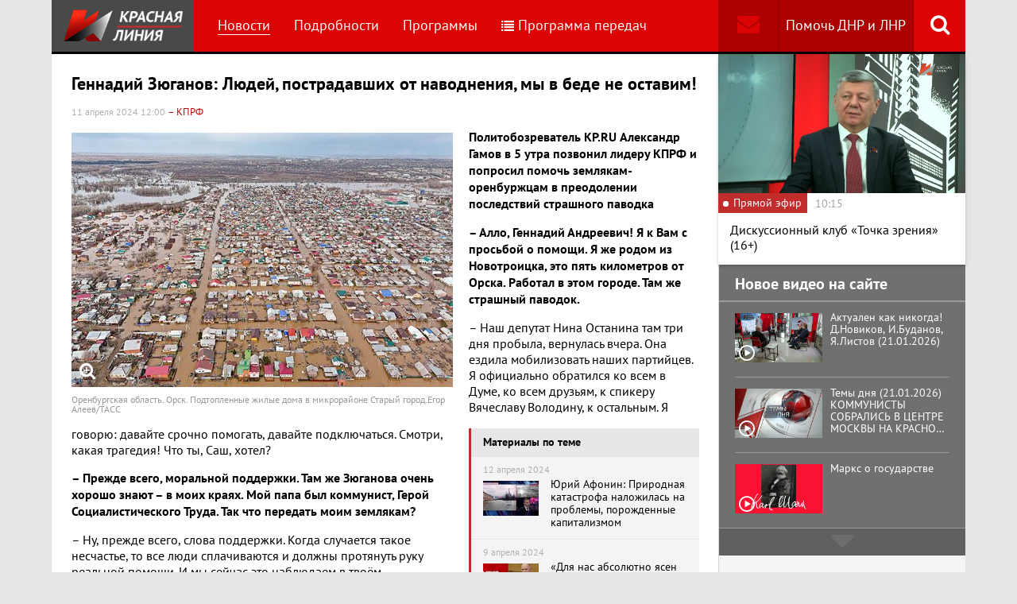

--- FILE ---
content_type: text/html; charset=UTF-8
request_url: https://www.rline.tv/news/2024-04-11-g-a-zyuganov-lyudey-postradavshikh-ot-navodneniya-my-v-bede-ne-ostavim/
body_size: 16038
content:
<!DOCTYPE html>
<html class="no-js" lang="ru">
<head>
    <meta charset="utf-8">
    <meta http-equiv="X-UA-Compatible" content="IE=edge,chrome=1">
	<title>Геннадий Зюганов: Людей, пострадавших от наводнения, мы в беде не оставим! - телеканал «Красная Линия»</title>

    <meta name="keywords" content="политические новости россии, телеканал, КПРФ, онлайн тв, rline, политические новости, новости политики, интернет тв, онлайн политические новости, красная линия" />
<meta name="description" content="Политобозреватель KP.RU Александр Гамов в 5 утра позвонил лидеру KПРФ и попросил помочь землякам-оренбуржцам в преодолении последствий страшного павод..." />

    <meta name="viewport" content="width=device-width">
	<meta property="og:title" content="Геннадий Зюганов: Людей, пострадавших от наводнения, мы в беде не оставим!" />
	<meta property="og:description" content="Политобозреватель KP.RU Александр Гамов в 5 утра позвонил лидеру KПРФ и попросил помочь землякам-оренбуржцам в преодолении последствий страшного павод..." />
    <meta property="og:image" content="https://s55424.cdn.ngenix.net/upload/iblock/ec6/rs003uadi7k2pouwjqvqqinbkvus6aam/scale_720.jpeg" />
    <meta property="og:site_name" content="Телеканал «Красная Линия»"/>
	<meta property="fb:app_id" content="352478125190862"/>

            <link rel="stylesheet" href="https://s55424.cdn.ngenix.net/static/css/build.css?278">
    
    <link rel="apple-touch-icon" sizes="180x180" href="https://s55424.cdn.ngenix.net/static/i/icons/apple-touch-icon.png?278">
    <link rel="icon" type="image/png" href="https://s55424.cdn.ngenix.net/static/i/icons/favicon-32x32.png?278" sizes="32x32">
    <link rel="icon" type="image/png" href="https://s55424.cdn.ngenix.net/static/i/icons/favicon-16x16.png?278" sizes="16x16">
    <link rel="icon" type="image/png" href="https://s55424.cdn.ngenix.net/static/i/icons/android-chrome-512x512.png?278" sizes="512x512">
    <link rel="icon" type="image/png" href="https://s55424.cdn.ngenix.net/static/i/icons/android-chrome-192x192.png?278" sizes="192x192">
    <link rel="icon" type="shortcut icon" href="https://s55424.cdn.ngenix.net/favicon.ico?278" sizes="16x16">
    <link rel="manifest" href="https://s55424.cdn.ngenix.net/manifest.json?278">
    <link rel="mask-icon" href="https://s55424.cdn.ngenix.net/static/i/icons/safari-pinned-tab.svg?278" color="#d40505">
    <meta name="apple-mobile-web-app-title" content="Красная линия">
    <meta name="application-name" content="Красная линия">
    <meta name="theme-color" content="#ffffff">
    <script>
        var isMobile = false,
            pathOnlineVideo480 = 'https://s55766.cdn.ngenix.net/s55766-media-origin/rline_high/index.m3u8',
            pathOnlineVideo360 = 'https://s55766.cdn.ngenix.net/s55766-media-origin/rline_low/index.m3u8';
    </script>

            <!-- Google tag (gtag.js) -->
<script async src="https://www.googletagmanager.com/gtag/js?id=G-4V1PRGJHWK"></script>
<script>
  window.dataLayer = window.dataLayer || [];
  function gtag(){dataLayer.push(arguments);}
  gtag('js', new Date());

  gtag('config', 'G-4V1PRGJHWK');
</script>    </head>
<body>
    <div class="js-page page-wrap">
        <div class="page--padding_bottom">
                        <div class="header js-header">
                <div class="g-width">
					<div class="header__search">
	<div class="header__search-ico js-show-header-search"><i class="fa fa-search" aria-hidden="true"></i></div>
	<form action="/search/" class="header__search-form js-header-search">
		<div class="header__search-form__cont">
		    <input type="text" name="q"  placeholder="Поиск по сайту" class="header__search-input form-input js-header-search-input">
		    <div class="button header__search-submit">
		    	<div class="button__cont">Найти</div>
		    	<input type="submit" value="Найти">
		    </div>
		</div>
	</form>
</div>                    <div class="header__addition">
                        <a href="/report/" title="Обратная связь" class="header__addition-fb"><i class="fa fa-envelope" aria-hidden="true"></i></a>
                        <a href="/donate/" class="header__addition-donate">Помочь ДНР и ЛНР</a>
                    </div>
                                        <a href="/" class="header__logo in-bl"><img src="https://s55424.cdn.ngenix.net/static/i/logo.png?278" alt=""></a>
                        <div class="header__menu">
												<div class="header__menu-item">
					<a href="/news/" data-id="1" class="js-menu-link header__menu-link header__menu-link--active">
						Новости					</a>
					<div class="header__menu-sub js-menu-sub" data-id="1">
																		<div class="header__menu-item">
					<a href="/news/rubric-voennoe-obozrenie/" class="header__menu-link">
						Военное обозрение					</a>
				</div>
																		<div class="header__menu-item">
					<a href="/news/rubric-za-rubezhom/" class="header__menu-link">
						За рубежом					</a>
				</div>
																		<div class="header__menu-item">
					<a href="/news/rubric-kprf/" class="header__menu-link">
						КПРФ					</a>
				</div>
																		<div class="header__menu-item">
					<a href="/news/rubric-nauka-i-tekhnika/" class="header__menu-link">
						Наука и техника					</a>
				</div>
																		<div class="header__menu-item">
					<a href="/news/rubric-obshchestvo/" class="header__menu-link">
						Общество					</a>
				</div>
																		<div class="header__menu-item">
					<a href="/news/rubric-politika/" class="header__menu-link">
						Политика					</a>
				</div>
																		<div class="header__menu-item">
					<a href="/news/rubric-sport/" class="header__menu-link">
						Спорт					</a>
				</div>
																		<div class="header__menu-item">
					<a href="/news/rubric-ekonomika/" class="header__menu-link">
						Экономика					</a>
				</div>
															</div></div>										<div class="header__menu-item">
					<a href="/podrobnosti/" class="header__menu-link">
						Подробности					</a>
				</div>
																		<div class="header__menu-item">
					<a href="/programs/" data-id="11" class="js-menu-link header__menu-link">
						Программы					</a>
					<div class="header__menu-sub js-menu-sub" data-id="11">
																		<div class="header__menu-item">
					<a href="/programs/tochka-zreniya/" class="header__menu-link">
						Точка зрения					</a>
				</div>
																		<div class="header__menu-item">
					<a href="/programs/temy-dnya/" class="header__menu-link">
						Темы дня					</a>
				</div>
																		<div class="header__menu-item">
					<a href="/programs/bodryashchie-frazy/" class="header__menu-link">
						Бодрящие фразы					</a>
				</div>
																		<div class="header__menu-item">
					<a href="/programs/ryadom-s-toboy/" class="header__menu-link">
						Рядом с тобой					</a>
				</div>
																		<div class="header__menu-item">
					<a href="/programs/khuk-sleva/" class="header__menu-link">
						Хук слева					</a>
				</div>
																		<div class="header__menu-item">
					<a href="/programs/brendy-sovetskoy-epokhi/" class="header__menu-link">
						Бренды Советской эпохи					</a>
				</div>
																		<div class="header__menu-item">
					<a href="/programs/spetsialnyy-reportazh/" class="header__menu-link">
						Специальный репортаж					</a>
				</div>
																		<div class="header__menu-item">
					<a href="/programs/intervyu/" class="header__menu-link">
						Интервью					</a>
				</div>
																		<div class="header__menu-item">
					<a href="/programs/dokumentalnye-filmy/" class="header__menu-link">
						Документальные фильмы					</a>
				</div>
																		<div class="header__menu-item">
					<a href="/programs/stoit-zadumatsya/" class="header__menu-link">
						Стоит заДУМАться					</a>
				</div>
																		<div class="header__menu-item">
					<a href="/programs/obshchestvenno-politicheskaya-programma-telesoskob/" class="header__menu-link">
						Общественно-политическая программа &quot;Телесоскоб&quot;					</a>
				</div>
																		<div class="header__menu-item">
					<a href="/programs/obshchestvenno-politicheskaya-programma-politpros/" class="header__menu-link">
						Общественно-политическая программа &quot;ПолитПрос&quot;					</a>
				</div>
																		<div class="header__menu-item">
					<a href="/programs/krasnaya-liniya-predstavlyaet/" class="header__menu-link">
						&quot;Красная линия&quot; представляет					</a>
				</div>
															</div></div>										<div class="header__menu-item">
					<a href="/schedule/" class="header__menu-link header__menu-item--selected">
						<i class='fa fa-list' aria-hidden='true'></i>Программа передач					</a>
				</div>
										    </div>
                </div>
            </div>
                                    <div class="header-border"></div>
            <div class="header-overlay js-header-overlay"></div>
            <div class="content">
                <div class="g-width clearfix">
                    <div class="content-left js-content-left">
                    							<h1>Геннадий Зюганов: Людей, пострадавших от наводнения, мы в беде не оставим!</h1>
						


		<div class="news-detail">
    <div class="news-detail__date">
        11 апреля 2024 12:00                    <span class="news-label-type">&ndash; КПРФ</span>
                    </div>
    <div class="news-detail__video loading js-video-wrap">
        <div id="videoplayer-news" class="news-detail__video-cont"></div>
    </div>
        <div class="news-detail__media news-detail__media--480">
                                                <a href="https://s55424.cdn.ngenix.net/upload/iblock/ec6/rs003uadi7k2pouwjqvqqinbkvus6aam/scale_720.jpeg" class="fancybox news-detail__pic" data-fancybox="gallery" title="Оренбургская область. Орск. Подтопленные жилые дома в микрорайоне Старый город.Егор Алеев/ТАСС">
                    <i class="fa fa-search-plus" aria-hidden="true"></i>
                                                    <img src="https://s55424.cdn.ngenix.net/upload/resize_cache/iblock/ec6/rs003uadi7k2pouwjqvqqinbkvus6aam/480_320_240cd750bba9870f18aada2478b24840a/scale_720.jpeg" alt="Геннадий Зюганов: Людей, пострадавших от наводнения, мы в беде не оставим!">
                            </a>
                                        <div class="news-detail__media-note">Оренбургская область. Орск. Подтопленные жилые дома в микрорайоне Старый город.Егор Алеев/ТАСС</div>
            </div>
    <div class="news-detail__txt">
        <p>
 <b>Политобозреватель KP.RU Александр Гамов в 5 утра позвонил лидеру KПРФ и попросил помочь землякам-оренбуржцам в преодолении последствий страшного паводка</b>
</p>
<p>
 <b> </b>
</p>
<div class="news-related news-related--right" data-snippet="related-news">    <div class="news-related__head">Материалы по теме</div>
    <div class="news-related__list">
                    <a href="/news/2024-04-12-yuriy-afonin-prirodnaya-katastrofa-nalozhilas-na-problemy-porozhdennye-kapitalizmom/" class="news-related__item clearfix">
                <span class="news-related__date">12 апреля 2024</span>
                                    					<img src="https://s55424.cdn.ngenix.net/upload/resize_cache/iblock/689/2w6cp0aurn4jriczvu16qyncju5xqr6h/80_50_2/01_3xh6jgN.jpg" alt="Юрий Афонин: Природная катастрофа наложилась на проблемы, порожденные капитализмом" class="news-related__pic">
                                <span class="news-related__name">Юрий Афонин: Природная катастрофа наложилась на проблемы, порожденные капитализмом</span>
            </a>
                    <a href="/news/2024-04-09-gennadiy-zyuganov-vystupil-s-tribuny-gosudarstvennoy-dumy/" class="news-related__item clearfix">
                <span class="news-related__date">9 апреля 2024</span>
                                    					<img src="https://s55424.cdn.ngenix.net/upload/resize_cache/iblock/e4e/dqxtj9hrcy1ramjr3f2evhhe952ho04x/80_50_2/1_1_OBNrwsW.jpg" alt="«Для нас абсолютно ясен народный наказ президенту Путину». Геннадий Зюганов выступил с трибуны Государственной Думы" class="news-related__pic">
                                <span class="news-related__name">«Для нас абсолютно ясен народный наказ президенту Путину». Геннадий Зюганов выступил с трибуны Государственной Думы</span>
            </a>
                    <a href="/news/2020-04-08-v-kprf-zayavili-chto-esli-vlast-ne-zaymetsya-realnoy-pomoshchyu-naseleniyu-to-rossiyu-zhdet-katastro/" class="news-related__item clearfix">
                <span class="news-related__date">8 апреля 2020</span>
                                    					<img src="https://s55424.cdn.ngenix.net/upload/resize_cache/iblock/b76/80_50_2/Rashkin1.jpg" alt="В КПРФ заявили, что если власть не займется реальной помощью населению, то Россию ждет катастрофа " class="news-related__pic">
                                <span class="news-related__name">В КПРФ заявили, что если власть не займется реальной помощью населению, то Россию ждет катастрофа </span>
            </a>
            </div>
</div>
 <b>– Алло, Геннадий Андреевич! Я к Вам с просьбой о помощи. Я же родом из Новотроицка, это пять километров от Орска. Работал в этом городе. Там же страшный паводок.</b>
<p>
</p>
<p>
	 – Наш депутат Нина Останина там три дня пробыла, вернулась вчера. Она ездила мобилизовать наших партийцев. Я официально обратился ко всем в Думе, ко всем друзьям, к спикеру Вячеславу Володину, к остальным. Я говорю: давайте срочно помогать, давайте подключаться. Смотри, какая трагедия! Что ты, Саш, хотел?
</p>
<p>
 <b>– Прежде всего, моральной поддержки. Там же Зюганова очень хорошо знают – в моих краях. Мой папа был коммунист, Герой Социалистического Труда. Так что передать моим землякам?</b>
</p>
<p>
	 – Ну, прежде всего, слова поддержки. Когда случается такое несчастье, то все люди сплачиваются и должны протянуть руку реальной помощи. И мы сейчас это наблюдаем в твоём Оренбуржье.
</p>
<p>
	 Мне самому пришлось в молодые годы сталкиваться с такой же бедой. Тогда я работал в Заводском райкоме комсомола, в Орле, у нас было тоже мощное наводнение. Тогда вода поднялась на Оке выше 9 метров и затопила целые районы – Заводской, Железнодорожный, Советский. Тяжелая это вещь: когда вода к тебе пробирается в дом, то ты чувствуешь это несчастье каждой своей клеточкой. И в этой связи первое и главное: люди должны понимать: они не одни.
</p>
<p>
 <b>– Там сейчас пострадавших от паводка переселили в пункты временного размещения.</b>
</p>
<p>
	 – Я, Саш, в курсе. И очень хорошо, что это – в основном школы. Там организовано и питание, и подвоз всего необходимого, и помощь, в том числе – материальная, финансовая, психологическая. В первый же день, когда мы увидели, что случилось, быстро отреагировали. У нас и на месте там, в органах власти – свои фракции, в них хорошие, толковые, грамотные активисты. Они каждый день работают с людьми.
</p>
<p>
 <b>– Используют какие-то свои наработки, особые приемы?</b>
</p>
<p>
	 – Но тут уже сугубо индивидуально. Есть матери с детьми, есть старички, которые требуют персонального ухода. Я не люблю слово «волонтер», но они же – добровольцы, помощники – надо закрепить за каждой семьей конкретного человека, привезти водички, хлеб.
</p>
<p>
 <b>– А что из нового опыта?</b>
</p>
<p>
	 – Договорились с деловыми людьми. Потому что, когда тебя оторвали от родного дома, а под рукой ничего нет, иногда – и денег, ты испытываешь полную беспомощность.
</p>
<p>
	 В эти тревожные дни мы ещё раз убеждаемся: солидарность, товарищество и поддержка – это главные черты характера людей, которые исповедуют идеалы справедливости.
</p>
<p>
	 А каждому нужна еще и персональная помощь. Некоторые и документы свои даже не забрали. А эта работа требует особой тщательности. Если бы это там один-двое, а это тысячи уже. И в целом само по себе это наводнение, оно после 1957 года одно из самых сильных.
</p>
<p>
	 Детям, школьникам – особую заботу и такт.
</p>
<p>
	 У девятиклассников можно было бы отменить экзамены. Потому что ребята не в состоянии учиться. Удаленки, как в данном случае некоторые уповают, никакой нет. Там пострадавшие три-четыре дня жили без света, никакого интернета нет, без тепла, а то и без еды, без всего на свете. И тут надо принимать оперативные решения.
</p>
<p>
	 Вместе с тем, надо разобраться с этой дамбой в Орске, почему она вдруг прохудилась?
</p>
<p>
 <b>– Что Вы имеете в виду?</b>
</p>
<p>
	 – Наводить надо элементарный порядок. Есть большая программа, связанная с бассейнами и водными ресурсами. В советское время у нас было 300 земснарядов. Это – целый комплекс машин, которые чистили, углубляли дно водоемов, открывали родники, которые создавали благоприятные условия на реках, в том числе и для прохода кораблей.
</p>
<p>
	 Наверное, и дамбы в этом случае были более надежные.
</p>
<p>
	 А сейчас осталось, мне рассказывали, с десяток земснарядов, и те не на ходу, что называется.
</p>
<p>
	 Это очень ответственная программа, которой должны заниматься министерства, ведомства, Водресурсы и все остальное.
</p>
<p>
	 Наш депутат Владимир Кашин на днях приглашал представителей этих ведомств и организаций, проводились специальные слушания. Мы по линии Думы договорились рассмотреть эту проблему в комплексе, во всех деталях.
</p>
<p>
	 Но на сегодня главная задача – помочь каждому пострадавшему и уберечь, чтобы дальше эта катастрофа не расползалась. Потому что вода скатывается, поднимается уровень ниже по течению. Надо вовремя предупредить, вовремя связаться, вовремя перевезти людей в надежное место. Это работа всех структур власти.
</p>
<p>
	 И надо обеспечить охрану жилищ. Потому что мародерство в таких случаях проявляется.
</p>
<p>
</p>
<p>
	 По-крупному, надо воспитывать новое поколение в любви с природой, с пониманием ее бед и трагедий тоже.
</p>        <div class="clearfix"></div>
    </div>
        
    <div class="news-detail__tags"><span class="news-detail__tags-label">Тэги:</span><a href="/search/?tags=Россия">Россия</a><a href="/search/?tags= Орск"> Орск</a><a href="/search/?tags= Зюганов"> Зюганов</a></div>            <div class="news-detail__categories">
            <span class="news-detail__categories-label">Категории:</span>
                            <a href="/news/rubric-kprf/">КПРФ</a>
                            <a href="/news/rubric-obshchestvo/">Общество</a>
                            <a href="/news/rubric-politika/">Политика</a>
                    </div>
        <div class="clearfix"></div>
    <div class="news-detail__social">
        <div class="news-detail__social-head">Рассказать друзьям</div>
        <div class="social-likes">
	<div class="ya-share2" data-services="vkontakte,odnoklassniki,whatsapp,telegram,moimir" data-url="https://www.rline.tv/news/2024-04-11-g-a-zyuganov-lyudey-postradavshikh-ot-navodneniya-my-v-bede-ne-ostavim/" data-title="Геннадий Зюганов: Людей, пострадавших от наводнения, мы в беде не оставим!"></div>
</div>    </div>
</div>

            <h2>Похожие новости</h2>
        <div class="news">
        <div class="column-three clearfix">
                                                                                
                    
                    
                    <div class="news__row clearfix">
                                    <div class="column">
                        <a href="/news/2026-01-21-gennadiy-zyuganov-leninskoe-nasledie-segodnya-vostrebovano-kak-nikogda-kprf-vozlozhila-tsvety-k-mavz/" class="news__item">
                                                            <span class="news__item-pic">
                                                                        <img src="https://s55424.cdn.ngenix.net/upload/resize_cache/iblock/d7b/znd1udh6ribb9pf3ebuppec3muiy6znk/280_175_240cd750bba9870f18aada2478b24840a/m4a9002_2.jpg" alt="Геннадий Зюганов: Ленинское наследие сегодня востребовано, как никогда. КПРФ возложила цветы к Мавзолею Ленина (21.01.2026)">
                                </span>
                                                        <span class="news__item-date">
                                21 января 2026 19:30                                                                    <span class="news-label-type">&ndash; КПРФ</span>
                                                            </span>
                            <span class="news__item-name">
                                Геннадий Зюганов: Ленинское наследие сегодня востребовано, как никогда. КПРФ возложила цветы к Мавзолею Ленина (21.01.2026)                                                                <i aria-hidden="true" class="fa fa-youtube-play"></i>                                                            </span>
                        </a>
                    </div>
                                                <div class="column">
                        <a href="/news/2026-01-21-gennadiy-zyuganov-protiv-silnykh-protivnikov-ustoit-tolko-zdorovoe-umnoe-i-khrabroe-obshchestvo/" class="news__item">
                                                            <span class="news__item-pic">
                                                                        <img src="https://s55424.cdn.ngenix.net/upload/resize_cache/iblock/97f/9vq9a8b3l0v1z5q8m5sgiy3nj63h9ml0/280_175_240cd750bba9870f18aada2478b24840a/1000077218.png" alt="Геннадий Зюганов: Против сильных противников устоит только здоровое, умное и храброе общество">
                                </span>
                                                        <span class="news__item-date">
                                21 января 2026 15:00                                                                    <span class="news-label-type">&ndash; КПРФ</span>
                                                            </span>
                            <span class="news__item-name">
                                Геннадий Зюганов: Против сильных противников устоит только здоровое, умное и храброе общество                                                                                                                            </span>
                        </a>
                    </div>
                                                <div class="column">
                        <a href="/news/2026-01-21-gennadiy-zyuganov-obespechit-pobedu-nad-fashizmom-i-izmenit-kurs-v-strane-brifing-kprf-v-gosdume-20-/" class="news__item">
                                                            <span class="news__item-pic">
                                                                        <img src="https://s55424.cdn.ngenix.net/upload/resize_cache/iblock/783/7mioiaa8tof293ahx0fid0dc7bkbb6y1/280_175_240cd750bba9870f18aada2478b24840a/viv_4687_9Qix7ac.jpg" alt="Геннадий Зюганов: Обеспечить Победу над фашизмом и изменить курс в стране. Брифинг КПРФ в Госдуме (20.01.2026)">
                                </span>
                                                        <span class="news__item-date">
                                21 января 2026 10:30                                                                    <span class="news-label-type">&ndash; КПРФ</span>
                                                            </span>
                            <span class="news__item-name">
                                Геннадий Зюганов: Обеспечить Победу над фашизмом и изменить курс в стране. Брифинг КПРФ в Госдуме (20.01.2026)                                                                                                                            </span>
                        </a>
                    </div>
                        </div>
        </div>

            </div>
<div class="adv-direct">
    <div id="yandex_rtb_R-A-164937-6" class="adv-direct__content"></div>
<script type="text/javascript">
    (function(w, d, n, s, t) {
        w[n] = w[n] || [];
        w[n].push(function() {
            Ya.Context.AdvManager.render({
                blockId: "R-A-164937-6",
                renderTo: "yandex_rtb_R-A-164937-6",
                async: true
            });
        });
        t = d.getElementsByTagName("script")[0];
        s = d.createElement("script");
        s.type = "text/javascript";
        s.src = "//an.yandex.ru/system/context.js";
        s.async = true;
        t.parentNode.insertBefore(s, t);
    })(this, this.document, "yandexContextAsyncCallbacks");
</script></div>

            <h2>Последние новости</h2>
        <div class="news">
        <div class="column-three clearfix">
                                                                                
                    
                    
                    <div class="news__row clearfix">
                                    <div class="column">
                        <a href="/news/2026-01-22-tramp-v-davose-2026-grenlandiya-nasha/" class="news__item">
                                                            <span class="news__item-pic">
                                                                        <img src="https://s55424.cdn.ngenix.net/upload/resize_cache/iblock/a4c/1f6m4klxof2lrughwwnhbuok51mbnf87/280_175_240cd750bba9870f18aada2478b24840a/2026_01_21_20_47_10.png" alt="Трамп в Давосе-2026: Гренландия — наша">
                                </span>
                                                        <span class="news__item-date">
                                22 января 2026 10:30                                                            </span>
                            <span class="news__item-name">
                                Трамп в Давосе-2026: Гренландия — наша                                                                                                                            </span>
                        </a>
                    </div>
                                                <div class="column">
                        <a href="/news/2026-01-21-svodka-mo-na-21-yanvarya-2026-goda-1428-y-den-svo-voenkory-na-sumskom-napravlenii-gruppirovka-voysk-/" class="news__item">
                                                            <span class="news__item-pic">
                                                                        <img src="https://s55424.cdn.ngenix.net/upload/resize_cache/iblock/f8f/s7ds2z5y05xejow7aketu3645kgogxxv/280_175_240cd750bba9870f18aada2478b24840a/photo_2026_01_21_05_17_41.jpg" alt="Сводка МО на 21 января 2026 года (1428-й день СВО). Военкоры: На Сумском направлении Группировка войск «Север» при поддержке авиации и артиллерии ведет тяжелые бои">
                                </span>
                                                        <span class="news__item-date">
                                21 января 2026 18:00                                                            </span>
                            <span class="news__item-name">
                                Сводка МО на 21 января 2026 года (1428-й день СВО). Военкоры: На Сумском направлении Группировка войск «Север» при поддержке авиации и артиллерии ведет тяжелые бои                                                                                                                            </span>
                        </a>
                    </div>
                                                <div class="column">
                        <a href="/news/2026-01-21-tramp-nazval-makrona-nikomu-ne-nuzhnym-za-otkaz-uchastvovat-v-sovete-mira/" class="news__item">
                                                            <span class="news__item-pic">
                                                                        <img src="https://s55424.cdn.ngenix.net/upload/resize_cache/iblock/3cc/lh395w6zvf0wqeyun7wrd71khug038yn/280_175_240cd750bba9870f18aada2478b24840a/2026_01_21_09_52_26.png" alt="Трамп назвал Макрона «никому не нужным» за отказ участвовать в Совете мира">
                                </span>
                                                        <span class="news__item-date">
                                21 января 2026 16:30                                                            </span>
                            <span class="news__item-name">
                                Трамп назвал Макрона «никому не нужным» за отказ участвовать в Совете мира                                                                                                                                    <span class="news-label-update">Обновлено</span>
                                                            </span>
                        </a>
                    </div>
                                                                        </div>
                                                                <div class="adv-smi2">
                            <div id="unit_87473"><a href="https://smi2.ru/">Новости smi2.ru</a></div>
<script type="text/javascript" charset="utf-8">
  (function() {
    var sc = document.createElement('script'); sc.type = 'text/javascript'; sc.async = true;
    sc.src = '//smi2.ru/data/js/87473.js'; sc.charset = 'utf-8';
    var s = document.getElementsByTagName('script')[0]; s.parentNode.insertBefore(sc, s);
  }());
</script>                        </div>
                    
                    
                    
                    <div class="news__row clearfix">
                                    <div class="column">
                        <a href="/news/2026-01-21-minfin-podvel-itogi-ispolneniya-byudzheta-za-2025-god-realnyy-defitsit-prevysil-plan-v-5-raz/" class="news__item">
                                                            <span class="news__item-pic">
                                                                        <img src="https://s55424.cdn.ngenix.net/upload/resize_cache/iblock/bfb/25y9j3hmkf6qn3e2ubyrcpud0qoabgb4/280_175_240cd750bba9870f18aada2478b24840a/756552156575736.jpg" alt="Минфин подвел итоги исполнения бюджета за 2025 год: Реальный дефицит превысил план в 5 раз">
                                </span>
                                                        <span class="news__item-date">
                                21 января 2026 13:30                                                            </span>
                            <span class="news__item-name">
                                Минфин подвел итоги исполнения бюджета за 2025 год: Реальный дефицит превысил план в 5 раз                                                                                                                            </span>
                        </a>
                    </div>
                                                <div class="column">
                        <a href="/news/2026-01-21-tramp-usomnilsya-v-gotovnosti-nato-priyti-ssha-na-pomoshch/" class="news__item">
                                                            <span class="news__item-pic">
                                                                        <img src="https://s55424.cdn.ngenix.net/upload/resize_cache/iblock/63c/tsu5919g916ir47oitomalp02ao4ayjc/280_175_240cd750bba9870f18aada2478b24840a/755992124306051.jpg" alt="Трамп усомнился в готовности НАТО прийти США на помощь">
                                </span>
                                                        <span class="news__item-date">
                                21 января 2026 12:00                                                            </span>
                            <span class="news__item-name">
                                Трамп усомнился в готовности НАТО прийти США на помощь                                                                                                                            </span>
                        </a>
                    </div>
                                                <div class="column">
                        <a href="/news/2026-01-20-v-germanii-kraynie-pravye-potrebovali-prinyat-na-vooruzhenie-yadernoe-oruzhie/" class="news__item">
                                                            <span class="news__item-pic">
                                                                        <img src="https://s55424.cdn.ngenix.net/upload/resize_cache/iblock/f2e/zzr3i1gssi1y5ylu0k23amihg6o2q5o8/280_175_240cd750bba9870f18aada2478b24840a/109054_main.jpg" alt="В Германии крайние правые потребовали принять на вооружение ядерное оружие">
                                </span>
                                                        <span class="news__item-date">
                                20 января 2026 18:00                                                            </span>
                            <span class="news__item-name">
                                В Германии крайние правые потребовали принять на вооружение ядерное оружие                                                                                                                            </span>
                        </a>
                    </div>
                                                                        </div>
                                        
                    
                    
                    <div class="news__row clearfix">
                                    <div class="column">
                        <a href="/news/2026-01-20-svodka-mo-na-20-yanvarya-2026-goda-1427-y-den-svo-voenkory-vs-rf-gotovyatsya-k-shturmu-konstantinovk/" class="news__item">
                                                            <span class="news__item-pic">
                                                                        <img src="https://s55424.cdn.ngenix.net/upload/resize_cache/iblock/01b/e89930wog22a6lmdm03x3c1q0kmhpvye/280_175_240cd750bba9870f18aada2478b24840a/photo_2026_01_20_05_29_48.jpg" alt="Сводка МО на 20 января 2026 года (1427-й день СВО). Военкоры: ВС РФ готовятся к штурму Константиновки ">
                                </span>
                                                        <span class="news__item-date">
                                20 января 2026 16:30                                                            </span>
                            <span class="news__item-name">
                                Сводка МО на 20 января 2026 года (1427-й день СВО). Военкоры: ВС РФ готовятся к штурму Константиновки                                                                                                                             </span>
                        </a>
                    </div>
                                                <div class="column">
                        <a href="/news/2026-01-20-v-novosibirske-semerykh-chelovek-obvinili-v-diversii-za-podzhogi-sotovykh-vyshek/" class="news__item">
                                                            <span class="news__item-pic">
                                                                        <img src="https://s55424.cdn.ngenix.net/upload/resize_cache/iblock/6af/uuyx3uucxi4ipgo9bn2v8holdb514y07/280_175_240cd750bba9870f18aada2478b24840a/large_vyshka_sotovoi_svyazi_gorit.jpg" alt="В Новосибирске семерых человек обвинили в диверсии за поджоги сотовых вышек">
                                </span>
                                                        <span class="news__item-date">
                                20 января 2026 15:00                                                            </span>
                            <span class="news__item-name">
                                В Новосибирске семерых человек обвинили в диверсии за поджоги сотовых вышек                                                                                                                            </span>
                        </a>
                    </div>
                                                <div class="column">
                        <a href="/news/2026-01-20-tramp-zayavil-chto-iz-za-otkaza-v-nobelevskoy-premii-bolshe-ne-dumaet-o-mire/" class="news__item">
                                                            <span class="news__item-pic">
                                                                        <img src="https://s55424.cdn.ngenix.net/upload/resize_cache/iblock/225/i0wyegos6dznobwvpbiho6fw3c6eu2vd/280_175_240cd750bba9870f18aada2478b24840a/2026_01_19_15_31_34.png" alt="Трамп заявил, что из-за отказа в Нобелевской премии больше не думает о мире">
                                </span>
                                                        <span class="news__item-date">
                                20 января 2026 13:30                                                            </span>
                            <span class="news__item-name">
                                Трамп заявил, что из-за отказа в Нобелевской премии больше не думает о мире                                                                                                                            </span>
                        </a>
                    </div>
                                                                        </div>
                                        
                                            <div class="adv-direct">
                            <div id="yandex_rtb_R-A-164937-3" class="adv-direct__content"></div>
<script type="text/javascript">
    (function(w, d, n, s, t) {
        w[n] = w[n] || [];
        w[n].push(function() {
            Ya.Context.AdvManager.render({
                blockId: "R-A-164937-3",
                renderTo: "yandex_rtb_R-A-164937-3",
                async: true
            });
        });
        t = d.getElementsByTagName("script")[0];
        s = d.createElement("script");
        s.type = "text/javascript";
        s.src = "//an.yandex.ru/system/context.js";
        s.async = true;
        t.parentNode.insertBefore(s, t);
    })(this, this.document, "yandexContextAsyncCallbacks");
</script>                        </div>
                    
                    
                    <div class="news__row clearfix">
                                    <div class="column">
                        <a href="/news/2026-01-20-dmitriy-novikov-v-besede-s-poslom-nikaragua-alboy-asusenoy-torres-zakhvat-nikolasa-maduro-akt-mezhdu/" class="news__item">
                                                            <span class="news__item-pic">
                                                                        <img src="https://s55424.cdn.ngenix.net/upload/resize_cache/iblock/2b1/xqftpw46e3vrmfec2dwiwo1r00vhl1du/280_175_240cd750bba9870f18aada2478b24840a/1000077063.jpg" alt="Дмитрий Новиков в беседе с послом Никарагуа Альбой Асусеной Торрес: Захват Николаса Мадуро – акт международного бандитизма">
                                </span>
                                                        <span class="news__item-date">
                                20 января 2026 12:00                                                                    <span class="news-label-type">&ndash; КПРФ</span>
                                                            </span>
                            <span class="news__item-name">
                                Дмитрий Новиков в беседе с послом Никарагуа Альбой Асусеной Торрес: Захват Николаса Мадуро – акт международного бандитизма                                                                                                                            </span>
                        </a>
                    </div>
                                                <div class="column">
                        <a href="/news/2026-01-20-yuriy-afonin-g-a-zyuganov-preduprezhdal-chto-vtoroe-izdanie-trampa-budet-gorazdo-bolee-naglym-i-besp/" class="news__item">
                                                            <span class="news__item-pic">
                                                                        <img src="https://s55424.cdn.ngenix.net/upload/resize_cache/iblock/ce0/tz6lr1wssod24fvlckqqs4e2vsop59xj/280_175_240cd750bba9870f18aada2478b24840a/1000077064.jpg" alt="Юрий Афонин: Геннадий Зюганов предупреждал, что «второе издание» Трампа будет гораздо более наглым и беспощадным">
                                </span>
                                                        <span class="news__item-date">
                                20 января 2026 10:30                                                                    <span class="news-label-type">&ndash; КПРФ</span>
                                                            </span>
                            <span class="news__item-name">
                                Юрий Афонин: Геннадий Зюганов предупреждал, что «второе издание» Трампа будет гораздо более наглым и беспощадным                                                                                                                            </span>
                        </a>
                    </div>
                                                <div class="column">
                        <a href="/news/2026-01-19-tramp-priglasil-putina-v-sovet-mira/" class="news__item">
                                                            <span class="news__item-pic">
                                                                        <img src="https://s55424.cdn.ngenix.net/upload/resize_cache/iblock/46d/914bnis9fqczlggu32wbnke2x4gd5j0g/280_175_240cd750bba9870f18aada2478b24840a/Generated-Image-January-17_-2026-_-10_47PM.png" alt="Трамп пригласил Путина в Совет мира">
                                </span>
                                                        <span class="news__item-date">
                                19 января 2026 19:30                                                            </span>
                            <span class="news__item-name">
                                Трамп пригласил Путина в Совет мира                                                                                                                            </span>
                        </a>
                    </div>
                                                                        </div>
                                        
                    
                    
                    <div class="news__row clearfix">
                                    <div class="column">
                        <a href="/news/2026-01-19-svodka-mo-na-19-yanvarya-2026-goda-1426-y-den-svo-voenkory-na-zaporozhskom-fronte-idut-intensivnye-b/" class="news__item">
                                                            <span class="news__item-pic">
                                                                        <img src="https://s55424.cdn.ngenix.net/upload/resize_cache/iblock/f5f/rpbtm1fphvlgiyf4hd5394mi4edes7sy/280_175_240cd750bba9870f18aada2478b24840a/photo_2026_01_19_06_16_59.jpg" alt="Сводка МО на 19 января 2026 года (1426-й день СВО). Военкоры: На Запорожском фронте идут интенсивные бои ">
                                </span>
                                                        <span class="news__item-date">
                                19 января 2026 18:00                                                            </span>
                            <span class="news__item-name">
                                Сводка МО на 19 января 2026 года (1426-й день СВО). Военкоры: На Запорожском фронте идут интенсивные бои                                                                                                                             </span>
                        </a>
                    </div>
                                                <div class="column">
                        <a href="/news/2026-01-19-ukraintsam-v-morozy-budut-otklyuchat-elektrichestvo-bolee-chem-na-16-chasov-v-sutki/" class="news__item">
                                                            <span class="news__item-pic">
                                                                        <img src="https://s55424.cdn.ngenix.net/upload/resize_cache/iblock/3be/osrogglzo3j0le5642peix3qw0n6tl71/280_175_240cd750bba9870f18aada2478b24840a/scale_2400-_1_.jpg" alt="Украинцам в морозы будут отключать электричество более чем на 16 часов в сутки">
                                </span>
                                                        <span class="news__item-date">
                                19 января 2026 16:30                                                            </span>
                            <span class="news__item-name">
                                Украинцам в морозы будут отключать электричество более чем на 16 часов в сутки                                                                                                                            </span>
                        </a>
                    </div>
                                                <div class="column">
                        <a href="/news/2026-01-19-dmitriy-novikov-napomnil-chto-eshche-god-nazad-gennadiy-zyuganov-ukazyval-na-imperialisticheskuyu-lo/" class="news__item">
                                                            <span class="news__item-pic">
                                                                        <img src="https://s55424.cdn.ngenix.net/upload/resize_cache/iblock/01b/1uc83t0ac1xnvr3ac7m5teomdboiwuvl/280_175_240cd750bba9870f18aada2478b24840a/skrin_1_LXbDmX7.jpg" alt="Дмитрий Новиков напомнил, что еще год назад Геннадий Зюганов указывал на империалистическую логику в действиях Трампа ">
                                </span>
                                                        <span class="news__item-date">
                                19 января 2026 15:00                                                                    <span class="news-label-type">&ndash; КПРФ</span>
                                                            </span>
                            <span class="news__item-name">
                                Дмитрий Новиков напомнил, что еще год назад Геннадий Зюганов указывал на империалистическую логику в действиях Трампа                                                                                                                             </span>
                        </a>
                    </div>
                                                                        </div>
                                                                <div class="adv-smi2">
                            <div id="unit_87441"><a href="https://smi2.ru/">Новости smi2.ru</a></div>
<script type="text/javascript" charset="utf-8">
  (function() {
    var sc = document.createElement('script'); sc.type = 'text/javascript'; sc.async = true;
    sc.src = '//smi2.ru/data/js/87441.js'; sc.charset = 'utf-8';
    var s = document.getElementsByTagName('script')[0]; s.parentNode.insertBefore(sc, s);
  }());
</script>                        </div>
                    
                    
                    
                    <div class="news__row clearfix">
                                    <div class="column">
                        <a href="/news/2026-01-19-v-rossii-zayavili-chto-ssha-bolshe-ne-po-silam-mirovoe-gospodstvo/" class="news__item">
                                                            <span class="news__item-pic">
                                                                        <img src="https://s55424.cdn.ngenix.net/upload/resize_cache/iblock/fc3/rnsduiwd5ea95vftj5zqku9zgtezgjil/280_175_240cd750bba9870f18aada2478b24840a/6223106_900.png" alt="В России заявили, что США больше не по силам мировое господство">
                                </span>
                                                        <span class="news__item-date">
                                19 января 2026 13:30                                                            </span>
                            <span class="news__item-name">
                                В России заявили, что США больше не по силам мировое господство                                                                                                                            </span>
                        </a>
                    </div>
                                                <div class="column">
                        <a href="/news/2026-01-19-medvedev-za-2025-god-422-tysyachi-chelovek-zaklyuchili-kontrakt-s-vs-rf/" class="news__item">
                                                            <span class="news__item-pic">
                                                                        <img src="https://s55424.cdn.ngenix.net/upload/resize_cache/iblock/5f8/6702pnx21wqr1201wo4grpliyw63k8d4/280_175_240cd750bba9870f18aada2478b24840a/2d2f5ba39f324ff8845e6ea9ecfc6aab_1920x960px_1x.jpg" alt="Медведев: За 2025 год 422 тысячи человек заключили контракт с ВС РФ">
                                </span>
                                                        <span class="news__item-date">
                                19 января 2026 12:00                                                            </span>
                            <span class="news__item-name">
                                Медведев: За 2025 год 422 тысячи человек заключили контракт с ВС РФ                                                                                                                            </span>
                        </a>
                    </div>
                                                <div class="column">
                        <a href="/news/2026-01-19-yuriy-afonin-lgotnuyu-ipoteku-nuzhno-davat-uchitelyam-vracham-i-uchenym/" class="news__item">
                                                            <span class="news__item-pic">
                                                                        <img src="https://s55424.cdn.ngenix.net/upload/resize_cache/iblock/184/g21d02m3u620iu0ak7syex2rh1hzf8lo/280_175_240cd750bba9870f18aada2478b24840a/1000076577.jpg" alt="Юрий Афонин: Льготную ипотеку нужно давать учителям, врачам и ученым">
                                </span>
                                                        <span class="news__item-date">
                                19 января 2026 10:30                                                                    <span class="news-label-type">&ndash; КПРФ</span>
                                                            </span>
                            <span class="news__item-name">
                                Юрий Афонин: Льготную ипотеку нужно давать учителям, врачам и ученым                                                                                                                            </span>
                        </a>
                    </div>
                        </div>
        </div>

            </div>
					</div>
                    <div class="content-right js-content-right">
                    	                    	<div class="online-right">
	                    	<div class="video-container loading js-video-wrap">
							    <div class="js-video" id="videoplayer-online-right" data-volume="0" data-id="online-right" data-file="online" data-play="true" data-width="311" data-height="175"></div>
							</div>
						    	<div class="online-right__schedule">
	    <div class="online-right__label">Прямой эфир</div> 
	    <div class="online-right__time">10:15</div> 
	    <div class="online-right__name">Дискуссионный клуб «Точка зрения» (16+)</div>
	</div>
                    	</div>
                    	                    									                    	<div class="last-video">
    <div class="last-video__head">Новое видео на сайте</div>
    <div class="last-video__content js-last-video">
        <div class="last-video__arr last-video__arr--bottom js-last-next"><i class="fa fa-caret-down" aria-hidden="true"></i></div>
        <div class="last-video__height">
            <ul class="last-video__list">
                                                            <li>
                            <a href="/programs/tochka-zreniya/video-330782/" title="Актуален как никогда! Д.Новиков, И.Буданов, Я.Листов (21.01.2026)" class="last-video__item clearfix">
                                <span class="last-video__pic">
                                    <i aria-hidden="true" class="fa fa-play-circle-o"></i>
                                    <img src="https://s55424.cdn.ngenix.net/upload/resize_cache/iblock/41c/fxnupdxrvw9rc8ot8v106q4ys2ig1r92/375_210_240cd750bba9870f18aada2478b24840a/Aktualen-kak-nikogda-SKRIN.jpg" alt="Актуален как никогда! Д.Новиков, И.Буданов, Я.Листов (21.01.2026)" />
                                </span>
                                <span class="last-video__name">Актуален как никогда! Д.Новиков, И.Буданов, Я.Листов (21.01.2026)</span>
                            </a>
                        </li>
                                		                                            <li>
                            <a href="/programs/temy-dnya/video-330785/" title="Темы дня (21.01.2026) КОММУНИСТЫ СОБРАЛИСЬ В ЦЕНТРЕ МОСКВЫ НА КРАСНОЙ ПЛОЩАДИ, ЧТОБЫ ПОСЕТИТЬ МАВЗОЛЕЙ И ОТДАТЬ ДАНЬ ПАМЯТИ ВОЖДЮ МИРОВОГО ПРОЛЕТАРИАТА." class="last-video__item clearfix">
                                <span class="last-video__pic">
                                    <i aria-hidden="true" class="fa fa-play-circle-o"></i>
                                    <img src="https://s55424.cdn.ngenix.net/upload/resize_cache/iblock/9b6/d63gjo1qm9mxd3g2uke2dbbi3sivhy3z/375_210_240cd750bba9870f18aada2478b24840a/Temy-dnya-2020_03_20.jpeg" alt="Темы дня (21.01.2026) КОММУНИСТЫ СОБРАЛИСЬ В ЦЕНТРЕ МОСКВЫ НА КРАСНОЙ ПЛОЩАДИ, ЧТОБЫ ПОСЕТИТЬ МАВЗОЛЕЙ И ОТДАТЬ ДАНЬ ПАМЯТИ ВОЖДЮ МИРОВОГО ПРОЛЕТАРИАТА." />
                                </span>
                                <span class="last-video__name">Темы дня (21.01.2026) КОММУНИСТЫ СОБРАЛИСЬ В ЦЕНТРЕ МОСКВЫ НА КРАСНОЙ ПЛОЩАДИ, ЧТОБЫ ПОСЕТИТЬ МАВЗОЛЕЙ И ОТДАТЬ ДАНЬ ПАМЯТИ ВОЖДЮ МИРОВОГО ПРОЛЕТАРИАТА.</span>
                            </a>
                        </li>
                                		                                            <li>
                            <a href="/programs/bodryashchie-frazy/video-176997/" title="Маркс о государстве" class="last-video__item clearfix">
                                <span class="last-video__pic">
                                    <i aria-hidden="true" class="fa fa-play-circle-o"></i>
                                    <img src="https://s55424.cdn.ngenix.net/upload/resize_cache/iblock/216/375_210_240cd750bba9870f18aada2478b24840a/Marks.jpeg" alt="Маркс о государстве" />
                                </span>
                                <span class="last-video__name">Маркс о государстве</span>
                            </a>
                        </li>
                                		                                            <li>
                            <a href="/programs/ryadom-s-toboy/video-249633/" title="Подмосковный кооператор" class="last-video__item clearfix">
                                <span class="last-video__pic">
                                    <i aria-hidden="true" class="fa fa-play-circle-o"></i>
                                    <img src="https://s55424.cdn.ngenix.net/upload/resize_cache/iblock/257/375_210_240cd750bba9870f18aada2478b24840a/Podmoskovnyi_-kooperator.jpeg" alt="Подмосковный кооператор" />
                                </span>
                                <span class="last-video__name">Подмосковный кооператор</span>
                            </a>
                        </li>
                                		                                            <li>
                            <a href="/programs/khuk-sleva/video-330784/" title="Хук слева: «Слабых бьют» (21.01.2026)" class="last-video__item clearfix">
                                <span class="last-video__pic">
                                    <i aria-hidden="true" class="fa fa-play-circle-o"></i>
                                    <img src="https://s55424.cdn.ngenix.net/upload/resize_cache/iblock/1d4/91v3c05kwvbl2knqxwholhihmi0wcchg/375_210_240cd750bba9870f18aada2478b24840a/KHuk-sleva-Frame.jpg" alt="Хук слева: «Слабых бьют» (21.01.2026)" />
                                </span>
                                <span class="last-video__name">Хук слева: «Слабых бьют» (21.01.2026)</span>
                            </a>
                        </li>
                                		                                            <li>
                            <a href="/programs/brendy-sovetskoy-epokhi/video-329017/" title="Бренды Советской эпохи &quot;Гжель&quot;" class="last-video__item clearfix">
                                <span class="last-video__pic">
                                    <i aria-hidden="true" class="fa fa-play-circle-o"></i>
                                    <img src="https://s55424.cdn.ngenix.net/upload/resize_cache/iblock/ac2/4c6kzmm627r34xqwyqtulvo9emye7fth/375_210_240cd750bba9870f18aada2478b24840a/Gzhel.jpg" alt="Бренды Советской эпохи &quot;Гжель&quot;" />
                                </span>
                                <span class="last-video__name">Бренды Советской эпохи &quot;Гжель&quot;</span>
                            </a>
                        </li>
                                		                                            <li>
                            <a href="/programs/spetsialnyy-reportazh/video-330750/" title="Специальный репортаж «Щи да каша»" class="last-video__item clearfix">
                                <span class="last-video__pic">
                                    <i aria-hidden="true" class="fa fa-play-circle-o"></i>
                                    <img src="https://s55424.cdn.ngenix.net/upload/resize_cache/iblock/c78/9x2ybb39jtqjettk5arcxljhz1b43ib7/375_210_240cd750bba9870f18aada2478b24840a/SHCHi-da-kasha.jpg" alt="Специальный репортаж «Щи да каша»" />
                                </span>
                                <span class="last-video__name">Специальный репортаж «Щи да каша»</span>
                            </a>
                        </li>
                                		                                            <li>
                            <a href="/programs/intervyu/video-330776/" title="Выступление Г.А.Зюганова на заседании ГД РФ (20.01.2026)" class="last-video__item clearfix">
                                <span class="last-video__pic">
                                    <i aria-hidden="true" class="fa fa-play-circle-o"></i>
                                    <img src="https://s55424.cdn.ngenix.net/upload/resize_cache/iblock/e1c/phtcq210gilr98xm5eb0rwfut2t7qwpb/375_210_240cd750bba9870f18aada2478b24840a/2026_01_20-tribuna.jpg" alt="Выступление Г.А.Зюганова на заседании ГД РФ (20.01.2026)" />
                                </span>
                                <span class="last-video__name">Выступление Г.А.Зюганова на заседании ГД РФ (20.01.2026)</span>
                            </a>
                        </li>
                                		                                            <li>
                            <a href="/programs/dokumentalnye-filmy/video-322993/" title="&quot;О героях былых времен&quot;. Часть 3" class="last-video__item clearfix">
                                <span class="last-video__pic">
                                    <i aria-hidden="true" class="fa fa-play-circle-o"></i>
                                    <img src="https://s55424.cdn.ngenix.net/upload/resize_cache/iblock/b6b/z37odl04hu3iw39n7fp0q06ilvgb74sr/375_210_240cd750bba9870f18aada2478b24840a/O-geroyakh-bylykh-vremen.jpg" alt="&quot;О героях былых времен&quot;. Часть 3" />
                                </span>
                                <span class="last-video__name">&quot;О героях былых времен&quot;. Часть 3</span>
                            </a>
                        </li>
                                		            </ul>
        </div>
    </div>
</div>						                                                <div class="popuplar-news">
    <div class="popuplar-news__head">Популярные новости</div>
    <div class="popuplar-news__list">
                    <a href="/news/2026-01-19-svodka-mo-na-19-yanvarya-2026-goda-1426-y-den-svo-voenkory-na-zaporozhskom-fronte-idut-intensivnye-b/" class="popuplar-news__item clearfix">
                                                        <span class="popuplar-news__pic">
                        <img src="https://s55424.cdn.ngenix.net/upload/resize_cache/iblock/629/jhc3ll35t3qx81jjx5boz99htzf1slih/110_65_2/photo_2026_01_19_06_16_59.jpg" alt="">
                    </span>
                                                                <span class="popuplar-news__txt">
                    Сводка МО на 19 января 2026 года (1426-й день СВО). Военкоры: На Запорожском фронте идут интенсивные бои                                                                             </span>
            </a>
                    <a href="/news/2026-01-20-svodka-mo-na-20-yanvarya-2026-goda-1427-y-den-svo-voenkory-vs-rf-gotovyatsya-k-shturmu-konstantinovk/" class="popuplar-news__item clearfix">
                                                        <span class="popuplar-news__pic">
                        <img src="https://s55424.cdn.ngenix.net/upload/resize_cache/iblock/b2f/izev2hh27a2kicuqq7rvo7f6pv173c9p/110_65_2/photo_2026_01_20_05_29_48.jpg" alt="">
                    </span>
                                                                <span class="popuplar-news__txt">
                    Сводка МО на 20 января 2026 года (1427-й день СВО). Военкоры: ВС РФ готовятся к штурму Константиновки                                                                             </span>
            </a>
                    <a href="/news/2026-01-21-tramp-nazval-makrona-nikomu-ne-nuzhnym-za-otkaz-uchastvovat-v-sovete-mira/" class="popuplar-news__item clearfix">
                                                        <span class="popuplar-news__pic">
                        <img src="https://s55424.cdn.ngenix.net/upload/resize_cache/iblock/8ba/vq1ultjhklg3f7xgdehdkkosaqfr0j96/110_65_2/2026_01_21_09_52_26.png" alt="">
                    </span>
                                                                <span class="popuplar-news__txt">
                    Трамп назвал Макрона «никому не нужным» за отказ участвовать в Совете мира                                                                                    <span class="news-label-update">Обновлено</span>
                                    </span>
            </a>
                    <a href="/news/2026-01-20-v-novosibirske-semerykh-chelovek-obvinili-v-diversii-za-podzhogi-sotovykh-vyshek/" class="popuplar-news__item clearfix">
                                                        <span class="popuplar-news__pic">
                        <img src="https://s55424.cdn.ngenix.net/upload/resize_cache/iblock/1eb/44vziej7iqll0trgxdbn2jk8990258ru/110_65_2/large_vyshka_sotovoi_svyazi_gorit.jpg" alt="">
                    </span>
                                                                <span class="popuplar-news__txt">
                    В Новосибирске семерых человек обвинили в диверсии за поджоги сотовых вышек                                                                            </span>
            </a>
                    <a href="/news/2026-01-18-tramp-obyavil-o-vvedenii-poshliny-10-protiv-vosmi-stran-nato-iz-za-grenlandii/" class="popuplar-news__item clearfix">
                                                        <span class="popuplar-news__pic">
                        <img src="https://s55424.cdn.ngenix.net/upload/resize_cache/iblock/4d6/r4a3e9ij003db523imwp6ftf85mwvj9y/110_65_2/2026_01_17_22_38_30.png" alt="">
                    </span>
                                                                <span class="popuplar-news__txt">
                    Трамп объявил о введении пошлины в 10% против восьми стран НАТО из-за Гренландии                                                                                    <span class="news-label-update">Обновлено</span>
                                    </span>
            </a>
            </div>
</div>
		                <div id="unit_87440"><a href="https://smi2.ru/">Новости smi2.ru</a></div>
<script type="text/javascript" charset="utf-8">
  (function() {
    var sc = document.createElement('script'); sc.type = 'text/javascript'; sc.async = true;
    sc.src = '//smi2.ru/data/js/87440.js'; sc.charset = 'utf-8';
    var s = document.getElementsByTagName('script')[0]; s.parentNode.insertBefore(sc, s);
  }());
</script>						<div class="l-sticky">
						    <div class="adv-direct">
						        <div id="yandex_rtb_R-A-164937-4" class="adv-direct__content"></div>
<script type="text/javascript">
    (function(w, d, n, s, t) {
        w[n] = w[n] || [];
        w[n].push(function() {
            Ya.Context.AdvManager.render({
                blockId: "R-A-164937-4",
                renderTo: "yandex_rtb_R-A-164937-4",
                async: true
            });
        });
        t = d.getElementsByTagName("script")[0];
        s = d.createElement("script");
        s.type = "text/javascript";
        s.src = "//an.yandex.ru/system/context.js";
        s.async = true;
        t.parentNode.insertBefore(s, t);
    })(this, this.document, "yandexContextAsyncCallbacks");
</script>						    </div>
							<div class="js-poll">
								 							</div>
						</div>
                    </div>
                </div>
            </div>
        </div>
    </div>
    <div class="footer js-footer">
        <div class="footer__top">
            <div class="g-width">
                <div class="footer__links">
                    <div class="column-five clearfix">
                        <div class="column">
                            <div class="footer__links-col">
                                <a href="/contacts/">Контакты</a>
                                <a href="/about/">О телеканале</a>
                            </div>
                        </div>
                        <div class="column">
                            <div class="footer__links-col">
                                <a href="/operators/">Операторы</a>
                                <a href="/partners/">Сотрудничество</a>
                            </div>
                        </div>
                        <div class="column">
                            <div class="footer__links-col">
                                <a href="/schedule/">Расписание</a>
                                <a href="/programs/">Прямой эфир</a>
                            </div>
                        </div>
                        <div class="column">
                            <div class="footer__links-col">
                                <a href="/programs/">Программы</a>
                                <a href="/news/">Новости</a>
                            </div>
                        </div>
                        <div class="column">
                            <div class="footer__links-col">
                                <a href="/podrobnosti/">Подробности</a>
                                <a href="/donate/">Финансовая поддержка</a>
                            </div>
                        </div>
                    </div>
                </div>
                <div class="footer__mobile">
                    <div class="footer__app">
                        <a href="https://play.google.com/store/apps/details?id=tv.rline.mytv" target="_blank" class="footer__app-item" title="Приложение Красная линия для Android"><i class="fa fa-android" aria-hidden="true"></i></a>
                        <a href="https://itunes.apple.com/ru/app/telekanal-krasnaa-linia/id1077048862?mt=8" class="footer__app-item" target="_blank" title="Приложение Красная линия для iOs"><i class="fa fa-apple" aria-hidden="true"></i></a>
                        <div class="footer__app-item footer__app-item--smart" title="Красная линия в Smart TV">SMART TV <span>samsung&nbsp;&nbsp;&nbsp;LG</span></div>
                    </div>
                    <div class="footer__social">
                                                <a href="https://vk.com/rlinetv" target="_blank" class="footer__social-item" title="Красная линия в Контакте"><i class="fa fa-vk" aria-hidden="true"></i></a>
                        <a href="https://t.me/rlinetv" target="_blank" class="footer__social-item" title="Красная линия в Telegram"><i class="fa fa-telegram" aria-hidden="true"></i></a>
                        <a href="https://zen.yandex.ru/id/5a2a94609b403c490d8ff3f6" target="_blank" class="footer__social-item" title="Красная линия в Яндекс Дзен"><i class="fa fa-zen"><span class="path1"></span><span class="path2"></span></span></i></a>
                        <a href="https://www.youtube.com/user/rlinetv" target="_blank" class="footer__social-item" title="Красная линия на Youtube"><i class="fa fa-youtube" aria-hidden="true"></i></a>
                        <a href="https://rutube.ru/channel/24755841/" target="_blank" class="footer__social-item" title="Красная линия на Rutube"><i class="fa fa-rutube" aria-hidden="true"></i></a>
                    </div>
                </div>
            </div>
        </div>
        <div class="footer__bottom">
            <div class="g-width">
                <div class="footer__counters">
                	<noindex>
    									    <!-- Rating@Mail.ru counter -->
<script type="text/javascript">//<![CDATA[
var _tmr = _tmr || [];
_tmr.push({id: '2364566', type: 'pageView', start: (new Date()).getTime()});
(function (d, w) {
var ts = d.createElement('script'); ts.type = 'text/javascript'; ts.async = true;
ts.src = (d.location.protocol == 'https:' ? 'https:' : 'http:') + '//top-fwz1.mail.ru/js/code.js';
var f = function () {var s = d.getElementsByTagName('script')[0]; s.parentNode.insertBefore(ts, s);};
if (w.opera == "[object Opera]") { d.addEventListener("DOMContentLoaded", f, false); } else { f(); }
})(document, window);
//]]></script><noscript><div style="position:absolute;left:-10000px;">
<img src="//top-fwz1.mail.ru/counter?id=2364566;js=na" style="border:0;" height="1" width="1" alt="Рейтинг@Mail.ru" />
</div></noscript>
<!-- //Rating@Mail.ru counter -->
<!-- Rating@Mail.ru logo -->
<a href="https://top.mail.ru/jump?from=2364566">
<img src="//top-fwz1.mail.ru/counter?id=2364566;t=281;l=1"
style="border:0;" height="31" width="38" alt="Рейтинг@Mail.ru" /></a>
<!-- //Rating@Mail.ru logo -->    									</noindex>
		        </div>
                &copy; 2011-2026 Все права защищены. Политическая партия "Коммунистическая партия Российской Федерации". <a href="/search/map.php">Карта сайта</a>            </div>
        </div>
    </div>

        	<script src="https://s55424.cdn.ngenix.net/static/js/build.js?278"></script>
	        <!-- Yandex.Metrika counter -->
<script type="text/javascript" >
   (function(m,e,t,r,i,k,a){m[i]=m[i]||function(){(m[i].a=m[i].a||[]).push(arguments)};
   m[i].l=1*new Date();k=e.createElement(t),a=e.getElementsByTagName(t)[0],k.async=1,k.src=r,a.parentNode.insertBefore(k,a)})
   (window, document, "script", "https://mc.yandex.ru/metrika/tag.js", "ym");

   ym(20317831, "init", {
        clickmap:false,
        trackLinks:true,
        accurateTrackBounce:true,
        webvisor:false
   });
</script>
<noscript><div><img src="https://mc.yandex.ru/watch/20317831" style="position:absolute; left:-9999px;" alt="" /></div></noscript>
<!-- /Yandex.Metrika counter -->    </body>
</html>


--- FILE ---
content_type: application/javascript;charset=utf-8
request_url: https://smi2.ru/data/js/87473.js
body_size: 2324
content:
document.getElementById('unit_87473').innerHTML='<div class="sk_wrap_outer_87473" >    <div class="sk_head_87473" >Новости СМИ2</div>    <div class="sk_wrap_87473" style="">      <div class="sk_items_87473"><div class="sk_item_87473">    <div class="sk_item_inner_87473">      <a class="sk_img_87473" href="https://smi2.ru/newdata/news?ad=16185071&bl=87473&ct=adpreview&st=46&nvuuid=d7f655a3-57ef-b1f9-6900-002471f60158&bvuuid=8f360e97-68e6-4123-bd55-29aa822a46fb&rnd=609788921" target="_blank"><img border="0" src="//static4.smi2.net/img/250x166/13026953.jpeg" width="250" height="166" style="" /></a>        <a class="sk_text_87473" href="https://smi2.ru/newdata/news?ad=16185071&bl=87473&ct=adpreview&st=46&nvuuid=d7f655a3-57ef-b1f9-6900-002471f60158&bvuuid=8f360e97-68e6-4123-bd55-29aa822a46fb&rnd=609788921" target="_blank" style="">Соболенко подбила глаз своему тренеру. Что случилось?</a>    </div>  </div><div class="sk_item_87473">    <div class="sk_item_inner_87473">      <a class="sk_img_87473" href="https://smi2.ru/newdata/news?ad=16189389&bl=87473&ct=adpreview&st=46&nvuuid=d70755fd-57cd-b1db-6900-002271f7015b&bvuuid=8f360e97-68e6-4123-bd55-29aa822a46fb&rnd=576454107" target="_blank"><img border="0" src="//static5.smi2.net/img/250x166/13029919.jpeg" width="250" height="166" style="" /></a>        <a class="sk_text_87473" href="https://smi2.ru/newdata/news?ad=16189389&bl=87473&ct=adpreview&st=46&nvuuid=d70755fd-57cd-b1db-6900-002271f7015b&bvuuid=8f360e97-68e6-4123-bd55-29aa822a46fb&rnd=576454107" target="_blank" style="">Эта неуловимая медуза похожа на пакет: видео</a>    </div>  </div><div class="sk_item_87473">    <div class="sk_item_inner_87473">      <a class="sk_img_87473" href="https://smi2.ru/newdata/news?ad=16185337&bl=87473&ct=adpreview&st=46&nvuuid=d7f75566-57f9-b149-6900-006271f601e3&bvuuid=8f360e97-68e6-4123-bd55-29aa822a46fb&rnd=1659070025" target="_blank"><img border="0" src="//static1.smi2.net/img/250x166/13027070.jpeg" width="250" height="166" style="" /></a>        <a class="sk_text_87473" href="https://smi2.ru/newdata/news?ad=16185337&bl=87473&ct=adpreview&st=46&nvuuid=d7f75566-57f9-b149-6900-006271f601e3&bvuuid=8f360e97-68e6-4123-bd55-29aa822a46fb&rnd=1659070025" target="_blank" style="">Роднина — о Трусовой и Валиевой: они ничего не умеют</a>    </div>  </div></div>    </div>  </div>    <style>  @font-face {    font-family: \'PT Sans\';    src: url(//static.smi2.net/static/blocks/fonts/pt_sans/from_google/PT_Sans-Web-Regular.ttf);   }        .sk_wrap_outer_87473{        padding: 0px 0px;        overflow: hidden;        clear: both;      }          .sk_head_87473{          display: block;          margin-bottom: 13px;            color: #000;          font: bold  18px \'PT Sans\', sans-serif;           }            .sk_wrap_87473{          overflow: hidden;                    }            .sk_items_87473{            overflow: hidden;            margin: 0 -10px;            }                  .sk_item_87473{              overflow: hidden;              width: 33.3%;               float: left;                vertical-align: top;            }                .sk_item_inner_87473{                margin: 0 10px;              }                  .sk_img_87473{                  margin: 0 auto 10px;                  display: block;                }                    .sk_img_87473 img{                    display: block;                    width: 250px;                    height: auto;                  }                  .sk_text_87473:hover{                  text-decoration: none !important;                  color: rgb(0, 0, 0) !important;                }                  .sk_text_87473{                  display: block;                  overflow: hidden;                  margin-bottom: 10px;                    text-decoration: none !important;                  color: #000 !important;                  font: bold 16px \'PT Sans\', arial, sans-serif;                }         @media (max-width: 800px) {          /*    body{          background: lime;        }*/      }          @media (max-width: 560px) {      /*    body{          background: red;        }*/      }        @media (max-width: 467px) {        /*    body{          background: navy;        } */        }        @media (max-width: 400px) {        .sk_item_87473{          width: 100%;        }      /*    body{          background: yellow;        }*/      }     </style>';/* StatMedia */(function(w,d,c){(w[c]=w[c]||[]).push(function(){try{w.statmedia44299=new StatMedia({"id":44299,"user_id":null,"user_datetime":1769068375942,"session_id":null,"gen_datetime":1769068375978});}catch(e){}});if(!window.__statmedia){var p=d.createElement('script');p.type='text/javascript';p.async=true;p.src='https://cdnjs.smi2.ru/sm.js';var s=d.getElementsByTagName('script')[0];s.parentNode.insertBefore(p,s);}})(window,document,'__statmedia_callbacks');/* /StatMedia *//* Viewability */(function(){function _jsload(src){var sc=document.createElement("script");sc.type="text/javascript";sc.async=true;sc.src=src;var s=document.getElementsByTagName("script")[0];s.parentNode.insertBefore(sc,s);}var cb=function(){try{JsAPI.Viewability.observe(JsAPI.Dom.getElement('unit_87473'),null,function(){var uris=["https://smi2.ru/newdata/viewability?bl=87473&ad=16185071&st=46&bvuuid=8f360e97-68e6-4123-bd55-29aa822a46fb&nvuuid=d7f655a3-57ef-b1f9-6900-002471f60158&source_id=0&ignore_block_view=false","https://smi2.ru/newdata/viewability?bl=87473&ad=16189389&st=46&bvuuid=8f360e97-68e6-4123-bd55-29aa822a46fb&nvuuid=d70755fd-57cd-b1db-6900-002271f7015b&source_id=0&ignore_block_view=true","https://smi2.ru/newdata/viewability?bl=87473&ad=16185337&st=46&bvuuid=8f360e97-68e6-4123-bd55-29aa822a46fb&nvuuid=d7f75566-57f9-b149-6900-006271f601e3&source_id=0&ignore_block_view=true"];var field=Math.floor(Math.random()*2147483648).toString(36);var win=window;win[field]||(win[field]=[]);uris.forEach((uri)=>{var img=JsAPI.Dom.createDom('img',{'src':uri,'alt':''});win[field].push(img);});});}catch(e){}};if(!window.jsapi){window.jsapi=[];_jsload("//static.smi2.net/static/jsapi/jsapi.v5.12.0.ru_RU.js");}window.jsapi.push(cb);}());/* /Viewability */

--- FILE ---
content_type: application/javascript
request_url: https://smi2.ru/counter/settings?payload=CIvaAhiG38SlvjM6JDIyZTc5NmE2LTE3MTEtNGEyMy1hNTNhLTdjZjI5MTA5NTcxNg&cb=_callbacks____0mkp5mwpl
body_size: 1519
content:
_callbacks____0mkp5mwpl("[base64]");

--- FILE ---
content_type: application/javascript;charset=utf-8
request_url: https://smi2.ru/data/js/87441.js
body_size: 2322
content:
document.getElementById('unit_87441').innerHTML='<div class="sk_wrap_outer_87441" >    <div class="sk_head_87441" >Новости СМИ2</div>    <div class="sk_wrap_87441" style="">      <div class="sk_items_87441"><div class="sk_item_87441">    <div class="sk_item_inner_87441">      <a class="sk_img_87441" href="https://smi2.ru/newdata/news?ad=16185337&bl=87441&ct=adpreview&st=46&nvuuid=d7f7552f-57f9-9159-6900-007971f60162&bvuuid=7025f0c1-1d9c-4b4e-933f-53114951a872&rnd=2036477785" target="_blank"><img border="0" src="//static1.smi2.net/img/250x166/13027070.jpeg" width="250" height="166" style="" /></a>        <a class="sk_text_87441" href="https://smi2.ru/newdata/news?ad=16185337&bl=87441&ct=adpreview&st=46&nvuuid=d7f7552f-57f9-9159-6900-007971f60162&bvuuid=7025f0c1-1d9c-4b4e-933f-53114951a872&rnd=2036477785" target="_blank" style="">Роднина — о Трусовой и Валиевой: они ничего не умеют</a>    </div>  </div><div class="sk_item_87441">    <div class="sk_item_inner_87441">      <a class="sk_img_87441" href="https://smi2.ru/newdata/news?ad=16189389&bl=87441&ct=adpreview&st=46&nvuuid=d70755df-57cd-91bb-6900-002871f70199&bvuuid=7025f0c1-1d9c-4b4e-933f-53114951a872&rnd=681172923" target="_blank"><img border="0" src="//static5.smi2.net/img/250x166/13029919.jpeg" width="250" height="166" style="" /></a>        <a class="sk_text_87441" href="https://smi2.ru/newdata/news?ad=16189389&bl=87441&ct=adpreview&st=46&nvuuid=d70755df-57cd-91bb-6900-002871f70199&bvuuid=7025f0c1-1d9c-4b4e-933f-53114951a872&rnd=681172923" target="_blank" style="">Эта неуловимая медуза похожа на пакет: видео</a>    </div>  </div><div class="sk_item_87441">    <div class="sk_item_inner_87441">      <a class="sk_img_87441" href="https://smi2.ru/newdata/news?ad=16187518&bl=87441&ct=adpreview&st=46&nvuuid=d700554d-577e-91f0-6900-007471f701dd&bvuuid=7025f0c1-1d9c-4b4e-933f-53114951a872&rnd=1960660464" target="_blank"><img border="0" src="//static5.smi2.net/img/250x166/13028769.jpeg" width="250" height="166" style="" /></a>        <a class="sk_text_87441" href="https://smi2.ru/newdata/news?ad=16187518&bl=87441&ct=adpreview&st=46&nvuuid=d700554d-577e-91f0-6900-007471f701dd&bvuuid=7025f0c1-1d9c-4b4e-933f-53114951a872&rnd=1960660464" target="_blank" style="">Андрей Рублёв отреагировал на слова украинки о россиянах</a>    </div>  </div></div>    </div>  </div>    <style>  @font-face {    font-family: \'PT Sans\';    src: url(//static.smi2.net/static/blocks/fonts/pt_sans/from_google/PT_Sans-Web-Regular.ttf);   }        .sk_wrap_outer_87441{        padding: 0px 0px;        overflow: hidden;        clear: both;      }          .sk_head_87441{          display: block;          margin-bottom: 13px;            color: #000;          font: bold  18px \'PT Sans\', sans-serif;           }            .sk_wrap_87441{          overflow: hidden;                    }            .sk_items_87441{            overflow: hidden;            margin: 0 -10px;            }                  .sk_item_87441{              overflow: hidden;              width: 33.3%;               float: left;                vertical-align: top;            }                .sk_item_inner_87441{                margin: 0 10px;              }                  .sk_img_87441{                  margin: 0 auto 10px;                  display: block;                }                    .sk_img_87441 img{                    display: block;                    width: 250px;                    height: auto;                  }                  .sk_text_87441:hover{                  text-decoration: none !important;                  color: rgb(0, 0, 0) !important;                }                  .sk_text_87441{                  display: block;                  overflow: hidden;                  margin-bottom: 10px;                    text-decoration: none !important;                  color: #000 !important;                  font: bold 16px \'PT Sans\', arial, sans-serif;                }         @media (max-width: 800px) {          /*    body{          background: lime;        }*/      }          @media (max-width: 560px) {      /*    body{          background: red;        }*/      }        @media (max-width: 467px) {        /*    body{          background: navy;        } */        }        @media (max-width: 400px) {        .sk_item_87441{          width: 100%;        }      /*    body{          background: yellow;        }*/      }     </style>';/* StatMedia */(function(w,d,c){(w[c]=w[c]||[]).push(function(){try{w.statmedia44299=new StatMedia({"id":44299,"user_id":null,"user_datetime":1769068375942,"session_id":null,"gen_datetime":1769068375980});}catch(e){}});if(!window.__statmedia){var p=d.createElement('script');p.type='text/javascript';p.async=true;p.src='https://cdnjs.smi2.ru/sm.js';var s=d.getElementsByTagName('script')[0];s.parentNode.insertBefore(p,s);}})(window,document,'__statmedia_callbacks');/* /StatMedia *//* Viewability */(function(){function _jsload(src){var sc=document.createElement("script");sc.type="text/javascript";sc.async=true;sc.src=src;var s=document.getElementsByTagName("script")[0];s.parentNode.insertBefore(sc,s);}var cb=function(){try{JsAPI.Viewability.observe(JsAPI.Dom.getElement('unit_87441'),null,function(){var uris=["https://smi2.ru/newdata/viewability?bl=87441&ad=16185337&st=46&bvuuid=7025f0c1-1d9c-4b4e-933f-53114951a872&nvuuid=d7f7552f-57f9-9159-6900-007971f60162&source_id=0&ignore_block_view=false","https://smi2.ru/newdata/viewability?bl=87441&ad=16189389&st=46&bvuuid=7025f0c1-1d9c-4b4e-933f-53114951a872&nvuuid=d70755df-57cd-91bb-6900-002871f70199&source_id=0&ignore_block_view=true","https://smi2.ru/newdata/viewability?bl=87441&ad=16187518&st=46&bvuuid=7025f0c1-1d9c-4b4e-933f-53114951a872&nvuuid=d700554d-577e-91f0-6900-007471f701dd&source_id=0&ignore_block_view=true"];var field=Math.floor(Math.random()*2147483648).toString(36);var win=window;win[field]||(win[field]=[]);uris.forEach((uri)=>{var img=JsAPI.Dom.createDom('img',{'src':uri,'alt':''});win[field].push(img);});});}catch(e){}};if(!window.jsapi){window.jsapi=[];_jsload("//static.smi2.net/static/jsapi/jsapi.v5.12.0.ru_RU.js");}window.jsapi.push(cb);}());/* /Viewability */

--- FILE ---
content_type: application/javascript;charset=utf-8
request_url: https://smi2.ru/data/js/87440.js
body_size: 2596
content:
document.getElementById('unit_87440').innerHTML='<div class="sk_wrap0_87440">    <div class="sk_wrap_87440" style=" ">      <div class="sk_head_outer_87440">        <div class="sk_head_87440">          Новости СМИ2        </div>      </div>      <div class="sk_frame_87440"><div class="sk_item_87440" style="">    <a class="sk_a1_87440" href="https://smi2.ru/newdata/news?ad=16178854&bl=87440&ct=adpreview&st=45&nvuuid=d7de5537-57a6-9050-6900-001671f60152&bvuuid=ef27b96b-1857-4690-a610-94657d29fce6&rnd=374486864" target="_blank" style="  ">      <img src="//static6.smi2.net/img/110x78/12885497.jpeg" width="110" height="78" style="" />    </a>      <a class="sk_a2_87440" href="https://smi2.ru/newdata/news?ad=16178854&bl=87440&ct=adpreview&st=45&nvuuid=d7de5537-57a6-9050-6900-001671f60152&bvuuid=ef27b96b-1857-4690-a610-94657d29fce6&rnd=374486864" target="_blank" style=" ">Тотальную мобилизацию ожидают на Украине</a>  </div><div class="sk_item_87440" style="">    <a class="sk_a1_87440" href="https://smi2.ru/newdata/news?ad=16189286&bl=87440&ct=adpreview&st=45&nvuuid=d707553e-5766-9047-6900-005e71f701bf&bvuuid=ef27b96b-1857-4690-a610-94657d29fce6&rnd=1589591623" target="_blank" style="  ">      <img src="//static5.smi2.net/img/110x78/13029832.jpeg" width="110" height="78" style="" />    </a>      <a class="sk_a2_87440" href="https://smi2.ru/newdata/news?ad=16189286&bl=87440&ct=adpreview&st=45&nvuuid=d707553e-5766-9047-6900-005e71f701bf&bvuuid=ef27b96b-1857-4690-a610-94657d29fce6&rnd=1589591623" target="_blank" style=" ">Путин перехитрил весь мир: борьба с Украиной всего лишь прикрытие</a>  </div><div class="sk_item_87440" style="">    <a class="sk_a1_87440" href="https://smi2.ru/newdata/news?ad=16178241&bl=87440&ct=adpreview&st=45&nvuuid=d7dc5553-5741-9051-6900-003971f601e1&bvuuid=ef27b96b-1857-4690-a610-94657d29fce6&rnd=971068241" target="_blank" style="  ">      <img src="//static3.smi2.net/img/110x78/12034567.jpeg" width="110" height="78" style="" />    </a>      <a class="sk_a2_87440" href="https://smi2.ru/newdata/news?ad=16178241&bl=87440&ct=adpreview&st=45&nvuuid=d7dc5553-5741-9051-6900-003971f601e1&bvuuid=ef27b96b-1857-4690-a610-94657d29fce6&rnd=971068241" target="_blank" style=" ">Российский офицер рассказал, за счет чего держится фронт ВСУ</a>  </div><div class="sk_item_87440" style="">    <a class="sk_a1_87440" href="https://smi2.ru/newdata/news?ad=16139506&bl=87440&ct=adpreview&st=45&nvuuid=d74455db-57f2-90e9-6900-007671f60119&bvuuid=ef27b96b-1857-4690-a610-94657d29fce6&rnd=1981406185" target="_blank" style="  ">      <img src="//static2.smi2.net/img/110x78/12995366.jpeg" width="110" height="78" style="" />    </a>      <a class="sk_a2_87440" href="https://smi2.ru/newdata/news?ad=16139506&bl=87440&ct=adpreview&st=45&nvuuid=d74455db-57f2-90e9-6900-007671f60119&bvuuid=ef27b96b-1857-4690-a610-94657d29fce6&rnd=1981406185" target="_blank" style=" ">В Госдуме предложили пересмотреть статус СВО</a>  </div><div class="sk_item_87440" style="">    <a class="sk_a1_87440" href="https://smi2.ru/newdata/news?ad=16185842&bl=87440&ct=adpreview&st=45&nvuuid=d7f95559-57f2-909b-6900-005a71f6019c&bvuuid=ef27b96b-1857-4690-a610-94657d29fce6&rnd=1520195995" target="_blank" style="  ">      <img src="//static2.smi2.net/img/110x78/13027392.jpeg" width="110" height="78" style="" />    </a>      <a class="sk_a2_87440" href="https://smi2.ru/newdata/news?ad=16185842&bl=87440&ct=adpreview&st=45&nvuuid=d7f95559-57f2-909b-6900-005a71f6019c&bvuuid=ef27b96b-1857-4690-a610-94657d29fce6&rnd=1520195995" target="_blank" style=" ">"Снегурочка": Татьяна Навка показала фото с зимней прогулки в лесу</a>  </div></div>    </div>  </div>  <style>  @font-face {    font-family: \'PT Sans\';    src: url(//static.smi2.net/static/blocks/fonts/pt_sans/from_google/PT_Sans-Web-Regular.ttf);   }      .sk_wrap0_87440{        overflow: hidden;        margin: 15px 0;        position: relative;    }        .sk_wrap_87440{      }              .sk_frame_87440{                              padding: 0px 0px 0;        }          .sk_head_outer_87440{          margin: 0 0px 10px;               }          .sk_head_87440{          padding: 0px 0px 0px;                    color: #000;          font: bold  18px \'PT Sans\', sans-serif;        }                     .sk_item_87440:first-child{            border-top: 1px solid #eaeaea;          }            .sk_item_87440{            overflow: hidden;             text-align: center;             padding: 13px 5px 15px 5px;            padding-right: 5px;            border: 1px solid #eaeaea;            border-top: none;          }              .sk_a1_87440{              display: block;               float: left;                }                .sk_a1_87440 img{                display: block !important;                background: none !important;                padding: 0 !important;                border: none !important;                border-radius: 0px !important;                width: 110px;                height: 78px;              }              .sk_a2_87440:hover{              text-decoration: underline !important;              color: #000 !important;            }              .sk_a2_87440:visited,            .sk_a2_87440{              display: block;               margin-left: 115px;               height: 50px;              text-align: left;               overflow: hidden;                        text-decoration: none !important;              color: #000 !important;              font: 13px/16px \'PT Sans\', arial, sans-serif;              }                </style>';/* StatMedia */(function(w,d,c){(w[c]=w[c]||[]).push(function(){try{w.statmedia44299=new StatMedia({"id":44299,"user_id":null,"user_datetime":1769068375942,"session_id":null,"gen_datetime":1769068375979});}catch(e){}});if(!window.__statmedia){var p=d.createElement('script');p.type='text/javascript';p.async=true;p.src='https://cdnjs.smi2.ru/sm.js';var s=d.getElementsByTagName('script')[0];s.parentNode.insertBefore(p,s);}})(window,document,'__statmedia_callbacks');/* /StatMedia *//* Viewability */(function(){function _jsload(src){var sc=document.createElement("script");sc.type="text/javascript";sc.async=true;sc.src=src;var s=document.getElementsByTagName("script")[0];s.parentNode.insertBefore(sc,s);}var cb=function(){try{JsAPI.Viewability.observe(JsAPI.Dom.getElement('unit_87440'),null,function(){var uris=["https://smi2.ru/newdata/viewability?bl=87440&ad=16178854&st=45&bvuuid=ef27b96b-1857-4690-a610-94657d29fce6&nvuuid=d7de5537-57a6-9050-6900-001671f60152&source_id=0&ignore_block_view=false","https://smi2.ru/newdata/viewability?bl=87440&ad=16189286&st=45&bvuuid=ef27b96b-1857-4690-a610-94657d29fce6&nvuuid=d707553e-5766-9047-6900-005e71f701bf&source_id=0&ignore_block_view=true","https://smi2.ru/newdata/viewability?bl=87440&ad=16178241&st=45&bvuuid=ef27b96b-1857-4690-a610-94657d29fce6&nvuuid=d7dc5553-5741-9051-6900-003971f601e1&source_id=0&ignore_block_view=true","https://smi2.ru/newdata/viewability?bl=87440&ad=16139506&st=45&bvuuid=ef27b96b-1857-4690-a610-94657d29fce6&nvuuid=d74455db-57f2-90e9-6900-007671f60119&source_id=0&ignore_block_view=true","https://smi2.ru/newdata/viewability?bl=87440&ad=16185842&st=45&bvuuid=ef27b96b-1857-4690-a610-94657d29fce6&nvuuid=d7f95559-57f2-909b-6900-005a71f6019c&source_id=0&ignore_block_view=true"];var field=Math.floor(Math.random()*2147483648).toString(36);var win=window;win[field]||(win[field]=[]);uris.forEach((uri)=>{var img=JsAPI.Dom.createDom('img',{'src':uri,'alt':''});win[field].push(img);});});}catch(e){}};if(!window.jsapi){window.jsapi=[];_jsload("//static.smi2.net/static/jsapi/jsapi.v5.12.0.ru_RU.js");}window.jsapi.push(cb);}());/* /Viewability */